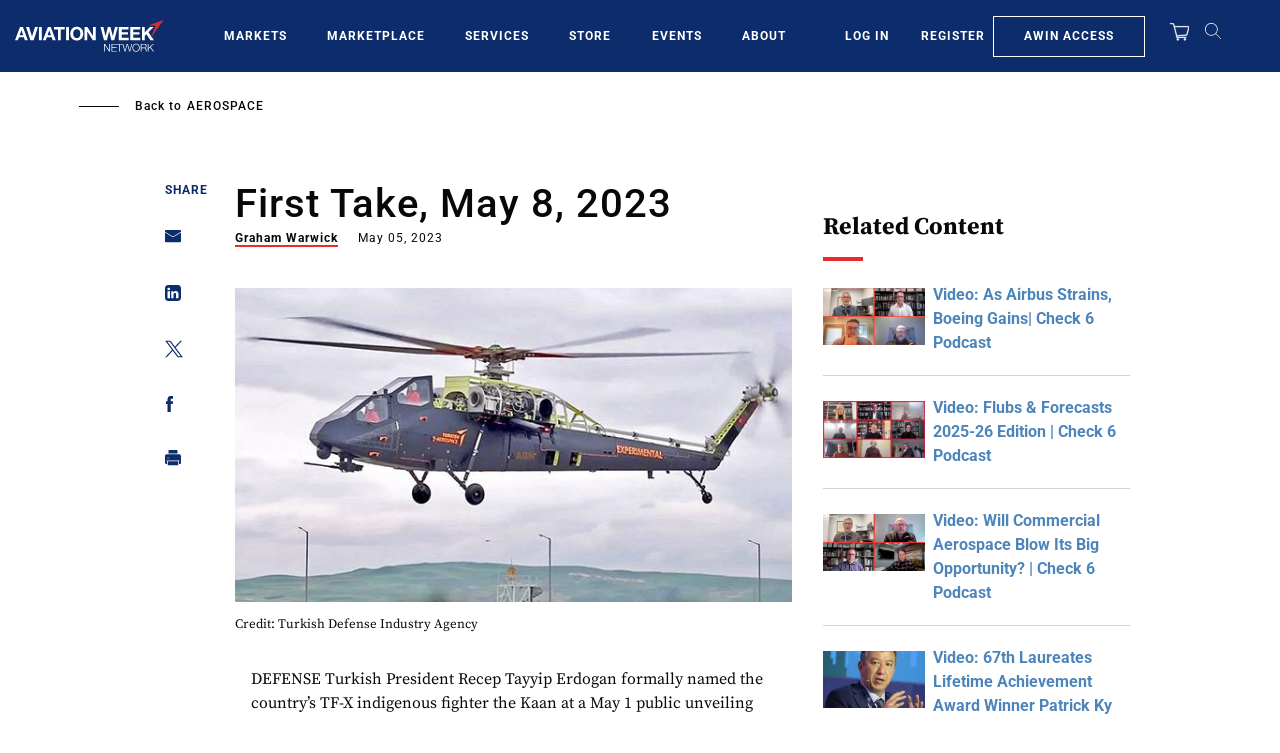

--- FILE ---
content_type: text/javascript; charset=UTF-8
request_url: https://aviationweek.com/awn/api/visitor-info?format=js
body_size: -275
content:
var awnVisitorInfo = {"ipAddress":"18.224.22.0"};